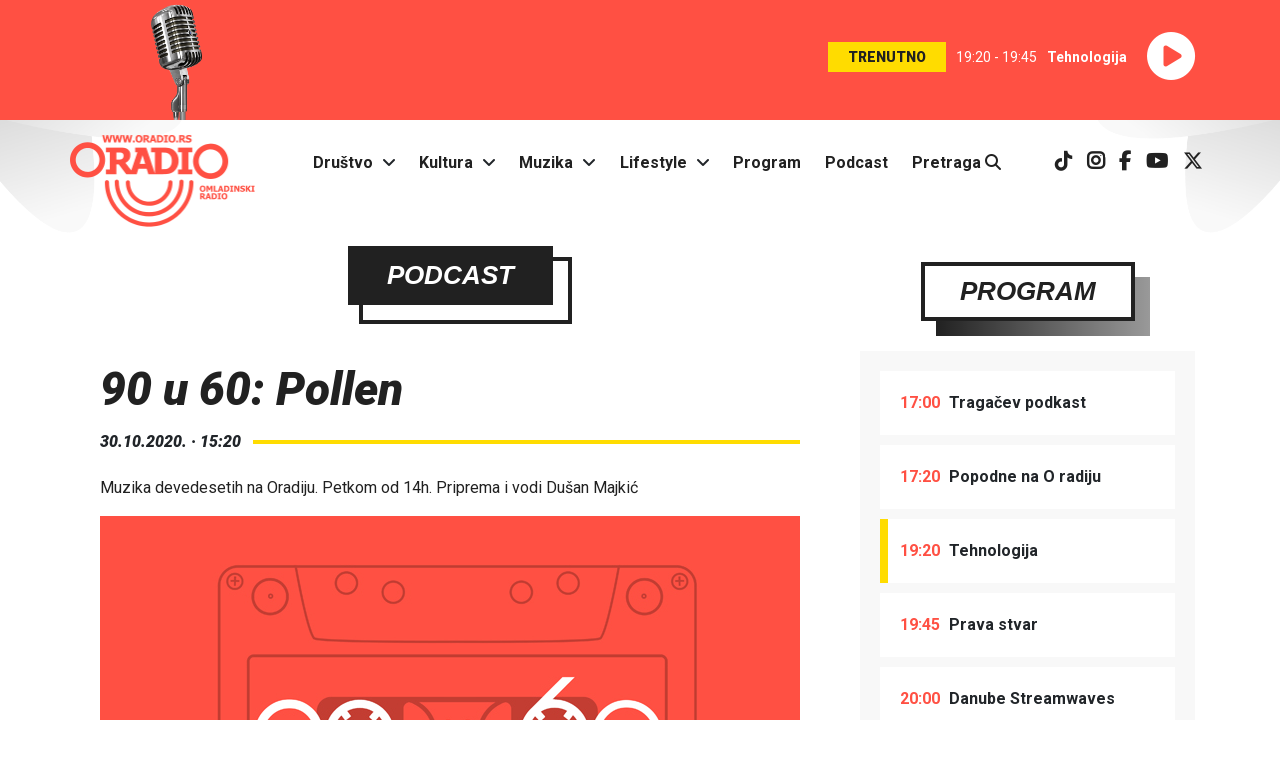

--- FILE ---
content_type: text/html; charset=UTF-8
request_url: http://oradio.rs/sr/podcast/90-u-60-pollen-2444.html
body_size: 25477
content:
<!DOCTYPE html>
<html lang="sr">
	<head>
		<meta charset="utf-8">
		<meta name="viewport" content="width=device-width, initial-scale=1, shrink-to-fit=no">
		<link rel="preconnect" href="https://fonts.googleapis.com/" crossorigin>
<link rel="dns-prefetch" href="https://fonts.googleapis.com/">
<link rel="preconnect" href="https://fonts.gstatic.com/" crossorigin>
<link rel="dns-prefetch" href="https://fonts.gstatic.com/">
<link rel="preconnect" href="https://pptable.rtv.rs/" crossorigin>
<link rel="dns-prefetch" href="https://pptable.rtv.rs/">

				<title>90 u 60: Pollen - oradio.rs</title>
		    		<meta name="keywords" content="podcast" />
    				<meta name="author" content="Oradio" />
		
<link rel="stylesheet" href="https://fonts.googleapis.com/css?family=Roboto:400,400i,700,700i,900,900i&display=swap&subset=latin-ext" >
<link rel="stylesheet" type="text/css" href="/files/assets/ui/theme2019/css/bootstrap.min.css" />
<link rel="stylesheet" type="text/css" href="/files/assets/ui/theme2019/css/common.css?ver=18" />
<!-- <link rel="stylesheet" type="text/css" href="/files/assets/ui/theme2019/libs/fa-5.15.4/all.min.css" />‚ -->
<link rel="stylesheet" href="/files/assets/ui/theme2019/libs/fa-6.5/css/all.min.css">
<link rel="stylesheet" href="https://unpkg.com/aos@2.3.1/dist/aos.css" >
		
<script rel="preload" as="script" type='text/javascript' src='https://pptable.rtv.rs/www/delivery/spcjs.php?id=4&amp;target=_blank'></script>
<script rel="preload" as="script" type="text/javascript" src="/files/assets/ui/theme2019/js/jquery-3.4.1.min.js"></script>
<script rel="preload" as="script" type="text/javascript" src="/files/assets/ui/theme2019/libs/sticky-kit/sticky-kit.min.js"></script>
<script rel="preload" as="script" type="text/javascript" src="/files/assets/ui/theme2019/js/chart-2.9.3.min.js"></script>
<script rel="preload" as="script" type="text/javascript" src="/files/assets/ui/theme2019/js/bootstrap.bundle.min.js"></script>
<script rel="preload" as="script" type="text/javascript" src="https://unpkg.com/aos@2.3.1/dist/aos.js"></script>

		<link rel="shortcut icon" href="/favicon.ico" type="image/x-icon" />
    <link rel="apple-touch-icon" sizes="144x144" href="/touch-icon-144x144.png" />
		<link rel="apple-touch-icon" sizes="114x114" href="/touch-icon-114x114.png" />
		<link rel="apple-touch-icon" sizes="72x72" href="/touch-icon-72x72.png" />
		<link rel="apple-touch-icon" href="/touch-icon-iphone.png" />

		<meta property="og:title" 				content="90 u 60: Pollen" />
		<meta property="og:type"     		  content="article" />
		<meta property="og:site_name" 		content="Oradio - omladinski radio" />
		<meta property="article:author" 	content="https://www.facebook.com/Oradio.rs">
    <meta property="article:publisher" 	content="https://www.facebook.com/Oradio.rs">

						<meta property="og:image"			content="https://oradio.rs/files/uploads/2020/02/90u60iujt.jpg" />
						<meta property="og:audio" content="http://oradio.rs//files/uploads/2020/10/90u603010.mp3" />
		    </head>
		<body class="podcast" id="top">
			<div class="container-fluid playerRow">
				<div class="playerRow"><div class="row"><div class="col-12"><div class="playerWrapper d-flex" id="onAirID"><div class="d-none d-sm-block"><img src="/files/uploads/2019/11/mikrofon-novi.png" class="img-fluid onAirImage" rel="165917" alt="..."></div><div class="ml-auto my-auto onAirContainer"><span class="onAir">TRENUTNO</span><span class="onAirTime">19:20 - 19:45</span><span class="onAirProgramme">Tehnologija</span><span><a class="play-btn" href=""><i class="fas fa-play-circle"></i></a></span></div></div></div></div><script type="text/javascript">
      $(".fa-play-circle, .onAirImage, .onAir, .onAirTime, .onAirProgramme").on("click", function(e){e.preventDefault(); popupWindow("http://oradio.rs/sr/streamingWindow", "Streamin", 640, 285);});

      $(window).scroll(function() {
        if ($(this).scrollTop() > 250) {
          $('.playerRow').addClass("playerRowSmall");
        } else {
          $('.playerRow').removeClass("playerRowSmall");
        }
      });

      onAir();
      var getOnAir = window.setInterval(onAir, 4000);

      function onAir() {
        var startEndTime = $(".playerRow").find(".onAirTime").text().split("-");
        if (startEndTime.length > 1) {
          endTime = startEndTime[1];
          endTimeHourMin = endTime.split(":");
          endTimeHour = endTimeHourMin[0].trim();
          endTimeMin  = endTimeHourMin[1].trim();
          endTimeDate = new Date();
          endTimeDate.setHours(endTimeHour);
          endTimeDate.setMinutes(endTimeMin);
          endTimeDate.setSeconds("00");
          timeNext = Math.floor(endTimeDate.getTime()/1000);
          timeNowDate = new Date();
          timeNow = Math.floor(timeNowDate.getTime()/1000);
          if (timeNow >= timeNext) {
            $.get("/index.php/programme_schedule/component_programme_schedule/onAir/sr", function(r) {
              // console.log("~ Dobavljam šta je sledeće na programu. ~");
              programmeId = $(".onAirImage").attr("rel");
              // console.log(programmeId);
              newProgrammeId = $(r).find(".onAirImage").attr("rel");
              //console.log(newProgrammeId);
              // console.log(r);
              if (programmeId != newProgrammeId) {
                $("#onAirID").empty().hide().append(r).fadeIn(650);
                $(".fa-play-circle, .onAirImage, .onAir, .onAirTime, .onAirProgramme").on("click", function(e){e.preventDefault(); popupWindow("http://oradio.rs/sr/streamingWindow", "Streamin", 640, 285);});
              }
            });
          }
        }
      }
    </script></div>			</div>
			<div class="container-fluid">
					<div class="row"><header class="col-12 header mx-auto"><div class="row"><nav class="navbar navbar-expand-md"><div class="navbar-brand"><a href="/"><img class="mainLogo img-fluid" src="/files/assets/ui/theme2019/img/header/oradio-logo.png" alt="oradio Logo" title="oradio" /></a></div><button class="navbar-toggler" type="button" data-toggle="collapse" data-target="#mainMenu" aria-controls="mainMenu" aria-expanded="false" aria-label="Otvori meni"><i class="fas fa-bars fa-2x"></i></button><div class="collapse navbar-collapse" id="mainMenu"><ul class="navbar-nav mx-auto dropdown"><li class="nav-item"><a href="/sr/drustvo">Društvo</a><span class="dropdown-toggle" data-toggle="dropdown"><i class="fas fa-angle-down"></i></span><ul class="dropdown-menu"><li><a href="/sr/obrazovanje">Obrazovanje</a></li><li><a href="/sr/aktivizam">Aktivizam</a></li><li><a href="/sr/zdravlje">Zdravlje</a></li><li><a href="/sr/superheroj">Superheroj</a></li><li><a href="/sr/intervju">Intervju</a></li></ul></li><li class="nav-item dropdown"><a href="/sr/kultura">Kultura</a><span class="dropdown-toggle" data-toggle="dropdown"><i class="fas fa-angle-down"></i></span><ul class="dropdown-menu"><li><a href="/sr/film">Film</a></li><li><a href="/sr/pozoriste">Pozorište</a></li><li><a href="/sr/galerija">Galerija</a></li><li><a href="/sr/knjiga">Knjiga</a></li><li><a href="/sr/strip">Strip</a></li></ul></li><li class="nav-item dropdown"><a href="/sr/muzika">Muzika</a><span class="dropdown-toggle" data-toggle="dropdown"><i class="fas fa-angle-down"></i></span><ul class="dropdown-menu"><li><a href="/sr/festivali">Festivali</a></li></ul></li><li class="nav-item dropdown"><a href="/sr/lifestyle">Lifestyle</a><span class="dropdown-toggle" data-toggle="dropdown"><i class="fas fa-angle-down"></i></span><ul class="dropdown-menu"><li><a href="/sr/sport">Sport</a></li><li><a href="/sr/tehnologija">Tehnologija</a></li><li><a href="/sr/web">Web</a></li><li><a href="/sr/video-igre">Video igre</a></li><li><a href="/sr/zanimljivosti">Zanimljivosti</a></li><li><a href="/sr/putovanja">Putovanja</a></li><li><a href="/sr/kuhinja">Kuhinja</a></li><li><a href="/sr/stripovedac">Stripovedač</a></li><li><a href="/sr/ai">AI</a></li></ul></li><li class="nav-item"><a href="/sr/program">Program</a></li><li class="nav-item"><a href="/sr/podcasti">Podcast</a></li><li class="nav-item"><a href="/sr/pretraga">Pretraga <i class="fas fa-search"></i></a></li></ul><div class="socNetIcons"><ul class="socNetIconsList"><li><a href="https://www.tiktok.com/@oradio.rtv" target="_blank" rel="noopener" title="Oradio TikTok"><i class="fab fa-tiktok"></i></a></li><li><a href="https://instagram.com/oradio.rtv/" target="_blank" rel="noopener" title="Oradio Instagram"><i class="fab fa-instagram font-weight-bold"></i></a></li><li><a href="https://www.facebook.com/oradio.rs" target="_blank" rel="noopener" title="Facebook page Oradija"><i class="fab fa-facebook-f"></i></a></li><li><a href="https://www.youtube.com/channel/UCaJAnaJHzNkndUfGzZTbRKg" target="_blank" rel="noopener" title="Youtube kanal Oradija"><i class="fab fa-youtube"></i></a></li><li><a href="https://x.com/OradioRtv" target="_blank" rel="noopener" title="Oradio X"><i class="fab fa-x-twitter"></i></a></li></ul></div></div></nav></div><div class="adZone1"><script type="text/javascript">OA_show(19);</script></div></header></div>
			</div>
			<div class="container">
	  		<div id="wrapper" class="row">
					<div id="content" class="col-sm-12">
																															<div class="row" rel="row0">
																										<div class="col-md-8" rel="column0">
										<div class="">
																							<div class="singlePodcast row" data-aos="fade-up" data-aos-duration="1000"><div class="col-sm-12" data-aos="fade-up"  data-aos-duration="1000"><div class="tiC"><div class="tiO"><div class="ti"><h2>Podcast</h2></div></div></div><div class="col-sm-12 mb-3"><h1>
							90 u 60: Pollen					</h1><div class="newsDateTime row"><div class="col-sm-12" style="display: flex;"><div class="my-auto" style="display: inline-flex;">30.10.2020.&nbsp;&centerdot;&nbsp;15:20</div><div class="my-auto" style="display: inline-flex; width: 100%;"><hr></div></div></div><div><p>Muzika devedesetih na Oradiju. Petkom od 14h. Priprema i vodi Dušan Majkić</p></div><figure><img src="/files/uploads/2020/02/90u60iujt.jpg" class="img-fluid" alt="." /></figure><audio controls="controls" class="podcastAudio"><source src="/files/uploads/2020/10/90u603010.mp3" type="audio/mpeg"></source></audio></div><div class="col-sm-12"><div class="socNetButtons"><div class="fb-share-button mr-3"><a><i class="fab fa-facebook-f"></i>&nbsp;&nbsp;&nbsp;Podeli</a></div><div class="twitter-share-button mr-3"><a><i class="fab fa-twitter"></i>&nbsp;&nbsp;&nbsp;Tvituj</a></div><div class="podcast-button mr-3"><a href="https://oradio.rs/sr/podcast/90u60.xml" target="_blank" rel="noreferrer"><i class="fas fa-rss"></i></a></div></div></div><script type="text/javascript">
			var fbButton = document.getElementsByClassName('fb-share-button');
			var url = window.location.href;
			for ( var index = 0; index < fbButton.length; ++index) {
				fbButton[index].addEventListener('click', function() {
					window.open('https://www.facebook.com/sharer/sharer.php?u=' + url, 'facebook-share-dialog', 'width=800,height=600');
					return false;
				});
			}
			var twitterButton = document.getElementsByClassName('twitter-share-button');
			var url = window.location.href;
			for ( var index = 0; index < twitterButton.length; ++index) {
				twitterButton[index].addEventListener('click', function() {
					window.open('http://twitter.com/share?url=' + url, 'twitter-share-dialog', 'width=800,height=600');
					return false;
				});
			}
</script></div><div class="col-md-12" data-aos="fade-up" data-aos-duration="1000"><div class="relatedPodcast"><div class="d-flex my-3"><div class="my-auto d-inline-flex bi" style="width: 180px;">Prethodne epizode:</div><div class="my-auto d-inline-flex" style="width: 100%;"><hr></div></div></div><div class="spPodcasts row"><div class="fpArticle col-md-6"><div><a href="/sr/podcast/90-u-60-nirvana-nevermind-2858.html"><img class="img-fluid" src="/files/uploads/2019/12/90u60-800x4502.jpg" alt="." /></a></div><h2><span>04.02.</span> <a href="/sr/podcast/90-u-60-nirvana-nevermind-2858.html" class="podcastItemRightLink">90 u 60 Nirvana, Nevermind</a></h2></div><div class="fpArticle col-md-6"><div><a href="/sr/podcast/90-u-60-no-doubt-tragic-kingdom-2845.html"><img class="img-fluid" src="/files/uploads/2019/12/90u60-800x4502.jpg" alt="." /></a></div><h2><span>21.01.</span> <a href="/sr/podcast/90-u-60-no-doubt-tragic-kingdom-2845.html" class="podcastItemRightLink">90 u 60  No Doubt - Tragic Kingdom</a></h2></div><div class="fpArticle col-md-6"><div><a href="/sr/podcast/90-u-60-the-prodigy-fat-of-the-land-2839.html"><img class="img-fluid" src="/files/uploads/2019/12/90u60-800x450.jpg" alt="." /></a></div><h2><span>14.01.</span> <a href="/sr/podcast/90-u-60-the-prodigy-fat-of-the-land-2839.html" class="podcastItemRightLink">90 u 60 The Prodigy, Fat of the Land</a></h2></div><div class="fpArticle col-md-6"><div><a href="/sr/podcast/90-u-60-ratm-rage-against-the-machine-2832.html"><img class="img-fluid" src="/files/uploads/2019/12/90u60-800x4502.jpg" alt="." /></a></div><h2><span>07.01.</span> <a href="/sr/podcast/90-u-60-ratm-rage-against-the-machine-2832.html" class="podcastItemRightLink">90 u 60 RATM - Rage Against the Machine</a></h2></div><div class="fpArticle col-md-6"><div><a href="/sr/podcast/90-u-60-guilty-pleasure-new-year-edition-2823.html"><img class="img-fluid" src="/files/uploads/2019/12/90u60-800x4502.jpg" alt="." /></a></div><h2><span>31.12.</span> <a href="/sr/podcast/90-u-60-guilty-pleasure-new-year-edition-2823.html" class="podcastItemRightLink">90 u 60 Guilty Pleasure New Year edition</a></h2></div><div class="fpArticle col-md-6"><div><a href="/sr/podcast/90-u-60-guano-apes-proud-like-a-god-2817.html"><img class="img-fluid" src="/files/uploads/2019/12/90u60-800x4502.jpg" alt="." /></a></div><h2><span>24.12.</span> <a href="/sr/podcast/90-u-60-guano-apes-proud-like-a-god-2817.html" class="podcastItemRightLink">90 u 60 Guano Apes, Proud Like A God</a></h2></div><div class="fpArticle col-md-6"><div><a href="/sr/podcast/90-u-60-pearl-jam-ten-2807.html"><img class="img-fluid" src="/files/uploads/2019/12/90u60-800x4501.jpg" alt="." /></a></div><h2><span>17.12.</span> <a href="/sr/podcast/90-u-60-pearl-jam-ten-2807.html" class="podcastItemRightLink">90 u 60 Pearl Jam, Ten</a></h2></div><div class="fpArticle col-md-6"><div><a href="/sr/podcast/90-u-60-blur-blur-2800.html"><img class="img-fluid" src="/files/uploads/2019/12/90u60-800x4502.jpg" alt="." /></a></div><h2><span>10.12.</span> <a href="/sr/podcast/90-u-60-blur-blur-2800.html" class="podcastItemRightLink">90 u 60 Blur "Blur"</a></h2></div></div><div class="col-sm-12 c pb-4 pt-2"><span id="loadMore" class="moreLink fancyYellow bi px-2 podcastLoadMore" rel="75">Učitaj još</span></div></div><script type="text/javascript">
			var count = 8;
			$(document).on("click", ".podcastLoadMore", function() {
				//console.log($(this).attr("rel"));
				$.get("/index.php/podcast/component_podcast_central/loadMore/sr/" + $(this).attr("rel") + "/"+ count +"/", function(res) {
					count += 8;
					if (count > 70) {$("#loadMore").remove();}
					//console.log(res);
					for (i = 0; i < res.length; i++) {
						p = res[i];
						singlePodcast = $("<div></div>", {class : "fpArticle col-md-6"});
						divContainer = $("<div>");
						imgLink = $("<a>", {href : p.link});
						if (p.picture != "") {
							img = $("<img>", {class : "img-fluid", src : p.picture});
						} else {
							img = $("<img>", {class : "img-fluid", src : p.slikaEmisije});
						}
						h2 = $("<h2>");
						danMesec = p.date.split(/[- :]/);
						h2span = $("<span>", {text : danMesec[2] + "." + danMesec[1] + ". "});
						h2Link = $("<a>", {href: p.link, text: p.title});
						h2span.appendTo(h2);
						h2Link.appendTo(h2);
						img.appendTo(imgLink);
						imgLink.appendTo(divContainer);
						divContainer.appendTo(singlePodcast);
						h2.appendTo(singlePodcast);
						singlePodcast.hide().appendTo($(".spPodcasts")).fadeIn(650);
					}
				})
			})
		</script></div>
										</div>
									</div>
																										<div class="col-md-4" rel="column1">
										<div class="mysticky">
																							<div class="adZone2 aos-init aos-animate" data-aos="fade-up" data-aos-duration="1000">
													<script type="text/javascript">OA_show(20);</script>
												</div>
																							<div class="onProgramme rightColumnItem row" data-aos="fade-up"  data-aos-duration="1000"><div class="tgO"><div class="tg"><h3><a href="https://oradio.rs/sr/program">Program</a></h3></div></div><div class="col-sm-12 oPContainer"><ul><li><span>17:00</span> Tragačev podkast</li><li><span>17:20</span> Popodne na O radiju</li><li class="oPOnAir"><span>19:20</span> Tehnologija</li><li><span>19:45</span> Prava stvar</li><li><span>20:00</span> Danube Streamwaves</li></ul><div class="moreLink c"><a class="bi px-2 fancyYellow" href="https://oradio.rs/sr/program">vidi celu programsku satnicu</a></div></div></div>
<div class="rightColumnItem poll row" data-aos="fade-up"  data-aos-duration="1000"><div class="tgO"><div class="tg"><h3>Anketa</h3></div></div><input type="hidden" value="122" id="poll" name="poll" /><div class="pollContainer"><div class="pQuestion"><p>Šta ti najviše krade vreme u svakodnevnom živofu?</p></div><div class="pollResult"><div class="answerContainer"><div class="answerItem"><input type="radio" class="pollAnswerButton" name="answers" value="824"><label class="pollAnswerText">Beskrajno skrolovanje</label></div><div class="answerItem"><input type="radio" class="pollAnswerButton" name="answers" value="825"><label class="pollAnswerText">Faks zauvek</label></div><div class="answerItem"><input type="radio" class="pollAnswerButton" name="answers" value="826"><label class="pollAnswerText">Gejming do jutra</label></div><div class="answerItem"><input type="radio" class="pollAnswerButton" name="answers" value="827"><label class="pollAnswerText">Bus kog nikad nema</label></div><div class="answerItem"><input type="radio" class="pollAnswerButton" name="answers" value="828"><label class="pollAnswerText">Večno spremanje sobe</label></div></div><div class="pollCommands"><input type="button" class="bi px-2 castAVote fancyYellow" name="" value="Glasaj" /><input type="button" class="bi px-2 seeResults fancyPink" name="" value="Rezultati" /></div></div><canvas id="pollChart" width="300" height="400"></canvas></div><script type="text/javascript">

		$(".poll").on("click", ".pollAnswerButton", function() {
			$(".answerItem").removeClass("selectedAnswer");
			$(".answerItem").find("input").attr("checked", "");
			$(this).parent().toggleClass("selectedAnswer");
			$(this).attr("checked", "checked");
		});

		$(".castAVote").on("click", "", function() {
			vote = $(".selectedAnswer input").val();
			if (vote) {
				poll = $("#poll").val();
				$.post("/index.php/poll/component_poll/castAVote/", {data : vote, poll : poll}, function (data) {
					results = getResults();
				});
			} else {
				alert("Izaberite jedan od ponuđenih odgovora.");
			}
		});

		$(".seeResults").on("click","", function () {getResults();});

		function getResults() {
			poll = $("#poll").val();
			$.post("/index.php/poll/component_poll/getResults/", {data : poll}, function (result) {
				$(".pollResult").empty();
				$("#pollChart").css("display", "block");

				result = JSON.parse(result);
				// console.log(result);
				totalVotes = 0; pollData = []; pollLabels = [];
				for (i=0; i<result.length; i++) {totalVotes = totalVotes + parseInt(result[i].votes);}
				for (i=0; i<result.length; i++) {
					percent = (result[i].votes/totalVotes)*100;
					pollData.push(result[i].votes);
					pollLabels.push(result[i].answer);
				}
				// console.log(pollData);
				var ctx = document.getElementById('pollChart');
				var myChart = new Chart(ctx, {
				    type: 'pie',
				    data: {
				        labels: pollLabels,
				        datasets: [{
				            data: pollData,
				            backgroundColor: ['#FF4949', '#FFBD39', '#930077', '#E4007C', '#090088', '#032D3C']
				        }]
				    },
				    options: {
								hoverBorderWidth : 2,
				        scales: {
				            yAxes: [{
				                ticks: {
				                    display: false
				                },
												gridLines: {
											 		drawBorder: false,
											 		display: false
									 			}
				            }],
				        },
								tooltips : {
									xPadding : 20,
									yPadding : 20,
									callbacks: {
                      label: function(tooltipItem, data) {
                          var allData = data.datasets[tooltipItem.datasetIndex].data;
                          var tooltipLabel = data.labels[tooltipItem.index];
                          var tooltipData = allData[tooltipItem.index];
                          var total = 0;
                          for (var i in allData) {
                              total += parseFloat(allData[i]);
                          }
                          var tooltipPercentage = Math.round((tooltipData / total) * 100);
                          return tooltipLabel + ': ' + tooltipPercentage + '%';
                      }
                  },
									bodyFontSize : 15
								},
								legend : {
									align : 'start',
									labels : {
										fontSize : 15
									}
								},
				    }
				});
			});
		}

		$(document).ready(function() {
			if (0 == $("#poll").val()) {
				getResults();
			}
		});
	</script></div>
<div class="row rightColumnItem" data-aos="fade-up"  data-aos-duration="1000"><div class="tgO"><div class="tg"><h3><a href="https://instagram.com/oradio.rtv" target="_blank" rel="noreferrer">Insta Feed</a></h3></div></div><div style="clear: both;"></div></div>
										</div>
									</div>
															</div>
													  			</div>
	  		</div>
  		</div>
			<div class="container-fluid">
				<div class="row"><div class="col-sm-12 text-center py-4 mt-3"><img src="/files/assets/ui/theme2019/img/footer/oradio-logo-dark.jpg" alt="Oradio logo" class="img-fluid"></div></div><footer id="footer" class="row"><div class="col-sm-12 text-center"><p>Zapratite nas:</p><ul class="footerSocIcons"><li><a href="https://www.tiktok.com/@oradio.rtv/" target="_blank" rel="noopener" title="Oradio TikTok"><i class="fab fa-tiktok"></i></a></li><li><a href="https://instagram.com/oradio.rtv/" target="_blank" rel="noopener" title="Oradio Instagram"><i class="fab fa-instagram"></i></a></li><li><a href="https://www.facebook.com/oradio.rs" target="_blank" rel="noopener" title="Facebook page Oradija"><i class="fab fa-facebook-f"></i></a></li><li><a href="https://www.youtube.com/channel/UCaJAnaJHzNkndUfGzZTbRKg" target="_blank" title="Youtube kanal Oradija"><i class="fab fa-youtube"></i></a></li><li><a href="https://x.com/OradioRtv" target="_blank" rel="noopener" title="Oradio X"><i class="fab fa-x-twitter"></i></a></li></ul><p>Preuzmite naše aplikacije:</p><ul class="footerSocIcons"><li><a href="https://play.google.com/store/apps/details?id=com.rtv2.oradio" target="_blank" title="Oradio Android App"><i class="fab fa-android"></i></a></li><li><a href="https://apps.apple.com/hr/app/oradio-omladinski-radio/id1488734549" target="_blank" title="Oradio iOS App"><i class="fab fa-apple"></i></a></li></ul><ul class="footerMenu"><li><a href="/sr/drustvo">Društvo</a></li><li><a href="/sr/kultura">Kultura</a></li><li><a href="/sr/muzika">Muzika</a></li><li><a href="/sr/lifestyle">Lifestyle</a></li><li><a href="/sr/program">Program</a></li><li><a href="/sr/podcast">Podcast</a></li><li><a href="/sr/pretraga">Pretraga</a></li><li><a href="/sr/impressum">Impressum</a></li><li><a href="/sr/o-nama">O nama</a></li></ul><p class="footerAddress">
				Oradio<br>
				Kamenički put 45<br>
				21132 Novi Sad - Petrovaradin, Srbija<br>
				+381 21 290 25 90<br><a href="mailto:oradio.rtv@gmail.com">oradio.rtv@gmail.com</a></p><p class="footerRTV"><a href="https://www.rtv.rs/" target="_blank"><img src="/files/assets/ui/theme2019/img/footer/rtv-logo.png" class="img-fluid" alt="RTV"></a><p><ul class="footerCopyright"><li>&copy; 2026 Oradio</li><li><a href="/sr/uslovi-preuzimanja">Uslovi preuzimanja</a></li><li><a href="/sr/politika-privatnosti">Politika privatnosti</a></li></ul></div></footer><div class="toTop"><a href="#top"><i class="fas fa-arrow-up fa-2x"></i></a></div><script type="text/javascript">
$(window).scroll(function() {
	if ($(this).scrollTop() < 1250) {
		$('.toTop').hide();
	} else {
		$('.toTop').show();
	}
});
</script>
				<!--  -->
			</div>

			<script type="text/javascript" src="/files/assets/ui/default-theme/js/front-main.js"></script>
  			<script async src="https://www.googletagmanager.com/gtag/js?id=G-RFLYQJ821N"></script>
	<script>
		window.dataLayer = window.dataLayer || [];
		function gtag(){dataLayer.push(arguments);}
		gtag('js', new Date());
		gtag('config', 'G-RFLYQJ821N');
	</script>

<!-- Global site tag (gtag.js) - Google Analytics -->
			<script>
			$(document).ready(function() {
				AOS.init();
				if (window.innerWidth > 768) {$(".mysticky").stick_in_parent({offset_top : 65});}
			})
			</script>
    </body>
</html>


--- FILE ---
content_type: application/x-javascript; charset=UTF-8
request_url: http://pptable.rtv.rs/www/delivery/spc.php?zones=19%7C20&source=&r=60996598&target=_blank&charset=UTF-8&loc=http%3A//oradio.rs/sr/podcast/90-u-60-pollen-2444.html
body_size: 928
content:
var OA_output = new Array(); 
OA_output['19'] = '';
OA_output['19'] += "<"+"div id=\'beacon_3b205eb87d\' style=\'position: absolute; left: 0px; top: 0px; visibility: hidden;\'><"+"img src=\'https://pptable.rtv.rs/www/delivery/lg.php?bannerid=0&amp;campaignid=0&amp;zoneid=19&amp;source={obfs:}&amp;loc=http%3A%2F%2Foradio.rs%2Fsr%2Fpodcast%2F90-u-60-pollen-2444.html&amp;cb=3b205eb87d\' width=\'0\' height=\'0\' alt=\'\' style=\'width: 0px; height: 0px;\' /><"+"/div>\n";
OA_output['20'] = '';
OA_output['20'] += "<"+"div id=\'beacon_d99aecc7b5\' style=\'position: absolute; left: 0px; top: 0px; visibility: hidden;\'><"+"img src=\'https://pptable.rtv.rs/www/delivery/lg.php?bannerid=0&amp;campaignid=0&amp;zoneid=20&amp;source={obfs:}&amp;loc=http%3A%2F%2Foradio.rs%2Fsr%2Fpodcast%2F90-u-60-pollen-2444.html&amp;cb=d99aecc7b5\' width=\'0\' height=\'0\' alt=\'\' style=\'width: 0px; height: 0px;\' /><"+"/div>\n";
